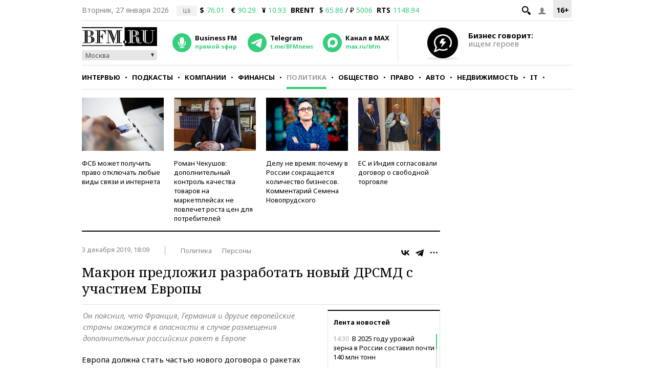

--- FILE ---
content_type: application/javascript
request_url: https://smi2.ru/counter/settings?payload=CMKIAhjB_-r5vzM6JGM0MzlmNDAzLWFkNTUtNGM1Yi1hM2I4LWNjYzI5NTNjYzI1Nw&cb=_callbacks____0mkwipktd
body_size: 1512
content:
_callbacks____0mkwipktd("[base64]");